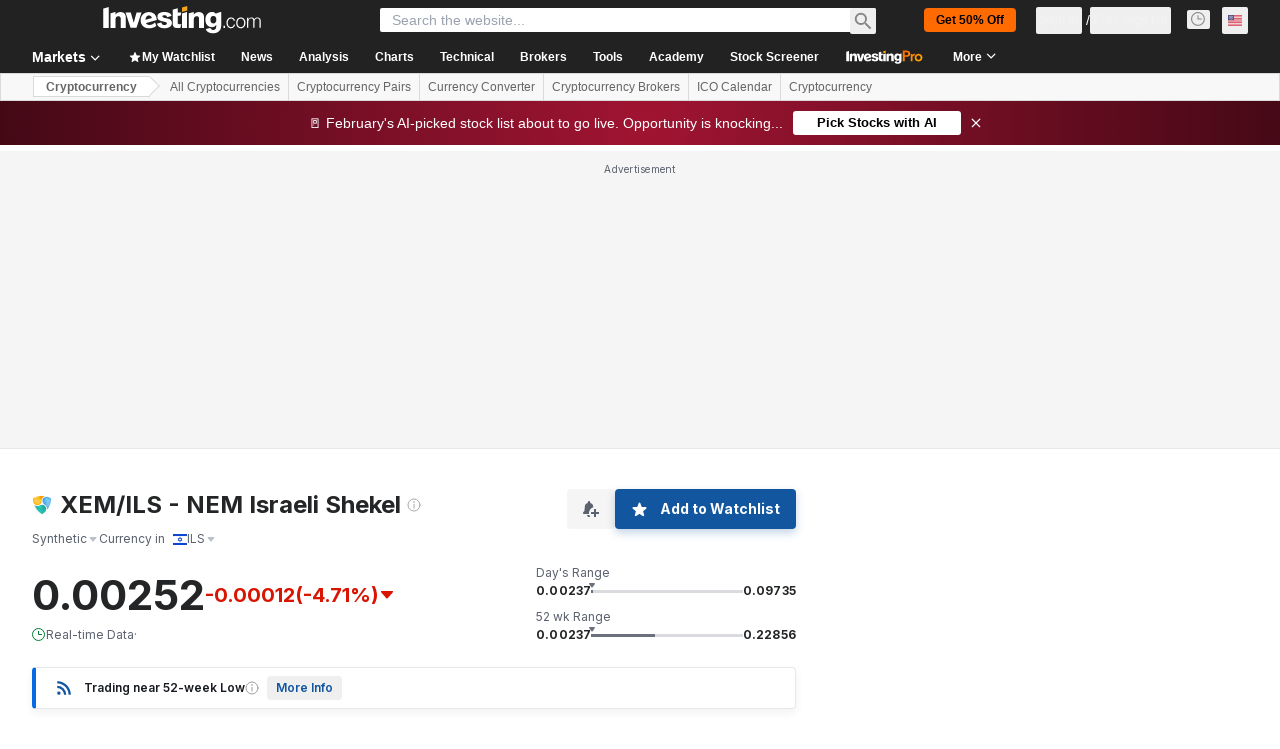

--- FILE ---
content_type: application/javascript
request_url: https://cdn.investing.com/x/d8ddfa3/_next/static/chunks/7648-6ddb0c86a2f1ad1a.js
body_size: 5806
content:
"use strict";(self.webpackChunk_N_E=self.webpackChunk_N_E||[]).push([[7648],{18909:(e,s,t)=>{t.d(s,{B:()=>n});var n=function(e){return e[e.TOP=0]="TOP",e[e.BOTTOM=1]="BOTTOM",e}({})},50084:(e,s,t)=>{t.d(s,{A:()=>a});var n=t(28783),l=t(18909);let a=()=>({onAqlLinkClick:()=>{(0,n.sF)(n.mO.GTM_GENERIC_EVENT,{event_name:"content_aqlSymbolLink_clicked"})},onCommentPosted:()=>{(0,n.sF)(n.mO.GTM_GENERIC_EVENT,{event_name:"forum_comment_saved"})},onSharedArticle:e=>{(0,n.sF)(n.mO.GTM_GENERIC_EVENT,{event_name:"content_shareArticle_clicked",object:e===l.B.BOTTOM?n.Xi.FOOTER_BUTTONS:n.Xi.STICKY_HEADER_ICON})}})},97648:(e,s,t)=>{t.d(s,{A:()=>eb});var n=t(37876),l=t(14232),a=t(5811),o=function(e){return e.post="_discussion_button_post",e.guidelines="_comment_guidlines",e.cancel="_Cancel",e.replace="_replace",e.replaceCommentChart="_replace_comment_chart",e.CommentsDefaultText="_commodities_comments_default_text",e.LatestComments="_newtouch_latest_comments",e.commentsAntispamMessage="_comments_antispam_message",e.pendingCommentAlert="_pending_comment_alert",e}({}),r=t(18847),i=t.n(r),c=t(15039),m=t.n(c),d=t(77437),u=t(56829),x=t(37402),p=t(4304),h=t(83909),v=t(16542),g=t(66314),f=t(65224),j=t(2251),N=t(29762),_=t(46654),b=t(1665),C=t(61772),k=t(66416),A=t(79564),S=t(12622),w=t(64370),y=t(20841),E=t(50084),T=t(20826);let I=e=>{let{parentId:s,hideGuidelines:t,targetId:a}=e,{dataStore:{pageInfoStore:r,authStore:{userData:i,isLoggedIn:c},commentsStore:d,subscriptionStore:{hasInvestingPro:x}}}=(0,u.P)(),{t:p}=(0,v.A)(),{showGuideLines:h}=(0,j.n)(),{authenticateUser:I}=(0,g.A)(),[P,O]=(0,l.useState)(!1),[R,,L]=(0,f.OJ)("replace-comment-chart-popup"),[B,F]=(0,l.useState)(!1),D=p(o.CommentsDefaultText,{NAME_TRANS:d.title}),M=(0,l.useRef)(null),[U,G]=(0,l.useState)(""),[H,J]=(0,l.useState)(""),[$,Y]=(0,l.useState)(0),[q,V]=(0,l.useState)(""),[X]=(0,f.OJ)("msgAlert");(0,l.useEffect)(()=>{if(q){let e=setTimeout(()=>{V("")},5e3);return()=>clearTimeout(e)}},[q]);let z=0===U.trim().length,W=z||P,Z="w-8 h-8",K=null==i?void 0:i.avatarUrl,Q=async()=>{if(!c)return void I(k.$k.AddAComment);await h(es)},{onCommentPosted:ee}=(0,E.A)(),es=async()=>{if($&&new Date().getTime()-$<6e4)return void V(p(o.commentsAntispamMessage));Y(0),O(!0),r.isArticlePage&&ee();let e={platform:r._device.type?r._device.type:S.o.Desktop,parentId:s||"",targetId:a||"",image:H,userAgent:navigator.userAgent,permalink:window.location.href,text:U},t=await d.postComment(e);if(!1!==t)switch(G(""),J(""),null==t?void 0:t.status){case y.nJ.PENDING:V(p(o.pendingCommentAlert));break;case y.nJ.ERROR:switch(null==t?void 0:t.message){case y.vN.NOT_AUTHORIZED:I(k.$k.AddAComment);return;case y.vN.RESPONSE_TOO_FAST:$||Y(new Date().getTime()),V(p(o.commentsAntispamMessage));case y.vN.INVALID_COMMENT_CN:}}O(!1)};return(0,n.jsxs)(n.Fragment,{children:[(0,n.jsxs)("div",{className:"mb-3 cursor-text rounded border border-[#D9DCDF] p-3.5 shadow-commentBox",onClick:()=>{var e;return null==(e=M.current)?void 0:e.focus()},children:[(0,n.jsxs)("div",{className:"flex gap-3.5",children:[x?(0,n.jsx)(T.A,{src:K,className:Z}):(0,n.jsx)(N.e,{src:K,className:Z}),(0,n.jsxs)("div",{className:"z-0 flex-1",children:[(0,n.jsx)("textarea",{ref:M,rows:2,value:U,onChange:e=>G(e.target.value),placeholder:D,className:"w-full resize-none leading-5 outline-none"}),H&&(0,n.jsx)(_.x,{onDelete:()=>{F(!1),J("")},imageSrc:H})]})]}),(0,n.jsxs)("div",{className:"mt-3.5 flex justify-end",children:[(0,n.jsx)("button",{className:"text-secondary opacity-70 hover:opacity-100",onClick:()=>{H?L(!0):F(!0)},children:(0,n.jsx)(A.A,{})}),(0,n.jsxs)("button",{className:m()("relative ml-6 rounded px-4 py-2 font-bold leading-5 text-white",z?"bg-[#8B8F98] shadow-quotesBoxApplyButton":"bg-blue shadow-postCommentButton hover:bg-[#116BCC] hover:shadow-postCommentButtonHover",W&&"cursor-not-allowed"),onClick:Q,disabled:W,children:[(0,n.jsx)("span",{className:P?"opacity-0":"",children:p(o.post)}),P?(0,n.jsx)("div",{className:"absolute inset-0 flex items-center justify-center",children:(0,n.jsx)(w.y,{className:"text-white"})}):null]}),(0,n.jsx)(R,{tail:"top",className:"right-10 top-9 w-48",children:(0,n.jsx)(C.A,{bodyText:p(o.replaceCommentChart),onCancel:()=>L(!1),onOk:()=>{L(!1),F(!0)},cancelText:p(o.cancel),okText:p(o.replace)})}),(0,n.jsx)(b.E,{isOpen:B,onClose:()=>F(!1),onAttach:e=>{F(!1),J(e)},instrumentId:r.identifiers.instrument_id}),(0,n.jsx)(X,{tail:"top",className:"mt-12",isOpen:!!q,children:(0,n.jsx)("div",{className:"max-w-[300px] p-3",children:q})})]})]}),!t&&(0,n.jsx)("div",{className:"flex flex-col items-start",children:(0,n.jsx)("button",{className:"text-xs leading-4 text-[#28559B] hover:underline",onClick:()=>h(),children:p(o.guidelines)})})]})};var P=t(92575),O=t(71710),R=t(93786),L=t(45559),B=t(34688),F=t(69034),D=t(8252),M=t(88163),U=t(9349),G=t(72132),H=t(85050),J=t(64271),$=t(96701),Y=function(e){return e.reply="_discussion_reply",e.report="_report",e.followPost="_FollowPost",e.unfollowPost="_UnfollowPost",e.savePost="_stockScreener_Save",e.blockUser="_block_user_action",e.showPreviousReplies="_comments_show_previous",e.loading="LOADING_BADGE",e.spam="_spam",e.offensive="_offensive",e.reportThisComment="_report_comment",e.iFeelThatThisCommentIs="_report_comment_header",e.submit="_buttonSubmitAlerts",e.confirmBlock="_confirm_block",e.cancel="_Cancel",e.areYouSureBlock="_block_confirmation_question",e.youWillNotBeAbleToSeeComments="_block_confirmation_explanation",e.commentAlreadySaved="_comment_already_saved_refa",e.savedItems="_savedItems",e.commentFlagged="_comment_flagged",e.thankYou="_ThankYou",e.reportHasBeenSent="_comment_flagged_message",e.close="_Close",e.showAllComments="_newtouch_showAllComments",e}({});let q=e=>{let{children:s,className:t,onClick:l}=e;return(0,n.jsx)("button",{className:m()("flex w-full items-center whitespace-nowrap px-3.5 py-2 text-left text-base leading-5 hover:bg-[#0a69e50f]",t),onClick:l,children:s})};var V=t(74442),X=t(11374),z=t(33855),W=t(37940),Z=t(27273),K=t(79350);let Q=e=>{let{commentId:s,onClose:t}=e,{t:a}=(0,v.A)(),{dataStore:{authStore:o,commentsStore:r}}=(0,u.P)(),{authenticateUser:i}=(0,g.A)(),[c,m]=(0,l.useState)(W.v4.Spam),[d,x]=(0,l.useState)([]),[p,h]=(0,l.useState)(!1);(0,l.useEffect)(()=>{let e=localStorage.getItem(W.Xl);e&&x(JSON.parse(e))},[]);let f=async()=>{if(!o.isLoggedIn){(0,X.o)()&&i(k.$k.ReportComment,Z.W.Login);return}if(await r.reportComment({id:s,type:c})){let e=[...d,s];x(e),localStorage.setItem(W.Xl,JSON.stringify(e)),h(!0)}};return(0,n.jsxs)("div",{className:"w-[300px] px-4 pb-2.5 pt-3.5",children:[(0,n.jsxs)("div",{className:"flex items-center justify-between whitespace-nowrap text-base font-semibold leading-5",children:[a(p?Y.commentFlagged:Y.reportThisComment),(0,n.jsx)("button",{className:"text-secondary",onClick:t,children:(0,n.jsx)(K.A,{})})]}),(0,n.jsx)("hr",{className:"my-5 h-px border-0 bg-[#ECEDEF]"}),(0,n.jsxs)("div",{className:"text-left",children:[p?(0,n.jsx)("div",{className:"font-semibold",children:a(Y.thankYou)}):null,(0,n.jsx)("p",{className:"mb-2 text-xs leading-4",children:a(p?Y.reportHasBeenSent:Y.iFeelThatThisCommentIs)}),p?null:(0,n.jsxs)(n.Fragment,{children:[(0,n.jsx)(V.a,{label:a(Y.spam),name:"report_type",defaultChecked:!0,onChange:()=>m(W.v4.Spam),className:"py-2 text-base leading-5"}),(0,n.jsx)(V.a,{label:a(Y.offensive),name:"report_type",onChange:()=>m(W.v4.Offensive),className:"py-2 text-base leading-5"})]})]}),(0,n.jsx)(z.J,{onClick:p?t:f,className:"mt-4",outlined:p,children:a(p?Y.close:Y.submit)})]})};var ee=t(55509),es=t.n(ee);let et=e=>{let{onClose:s,onConfirm:t,user:l}=e,{t:a}=(0,v.A)(),{dataStore:{commentsStore:o}}=(0,u.P)(),r="".concat(l.userFirstName," ").concat(l.userLastName),i="__USERNAME__",c=a(Y.areYouSureBlock,{USER_NAME:i}),m=a(Y.youWillNotBeAbleToSeeComments,{USER_NAME:i}),d=async()=>{await o.blockUser(l.userID)&&o.removeBlockedUserComments(l.userID),t()};return(0,n.jsxs)("div",{className:"w-[300px] px-4 pb-2.5 pt-3.5",children:[(0,n.jsxs)("div",{className:"flex items-center justify-between whitespace-nowrap text-base font-semibold leading-5",children:[a(Y.confirmBlock),(0,n.jsx)("button",{className:"text-secondary",onClick:s,children:(0,n.jsx)(K.A,{})})]}),(0,n.jsx)("hr",{className:"my-5 h-px border-0 bg-[#ECEDEF]"}),(0,n.jsxs)("div",{className:"text-left text-xs leading-5",children:[(0,n.jsx)("p",{children:es()(c,i,()=>(0,n.jsx)("span",{className:"font-semibold",children:r}))}),(0,n.jsx)("p",{children:es()(m,i,()=>(0,n.jsx)("span",{className:"font-semibold",children:r}))})]}),(0,n.jsx)(z.J,{onClick:d,className:"mt-5",children:a(Y.confirmBlock)}),(0,n.jsx)(z.J,{onClick:s,className:"mt-4",outlined:!0,children:a(Y.cancel)})]})},en=e=>{let{onClose:s}=e,{t}=(0,v.A)();return(0,n.jsx)("div",{className:"w-[300px] py-2.5 pl-5 pr-3",children:(0,n.jsxs)("div",{className:"flex items-start justify-between text-xs leading-5",children:[(0,n.jsx)("div",{className:"text-left",dangerouslySetInnerHTML:{__html:t(Y.commentAlreadySaved,{Saved_Items:'<a href="/members-admin/saved-items" class="hover:underline text-link hover:text-link">'.concat(t(Y.savedItems),"</a>")})}}),(0,n.jsx)("button",{className:"ml-4 text-secondary",onClick:s,children:(0,n.jsx)(K.A,{})})]})})};var el=t(87087),ea=t(19472),eo=t(91314),er=t(91019);let ei=e=>{let{memberProfileHref:s,userName:t}=e;return(0,n.jsx)("a",{href:s,className:"mb-1 font-bold hover:text-link hover:underline",children:t})},ec=i()(async()=>ei,{ssr:!1}),em=(0,a.PA)(e=>{var s,t;let{comment:a,openReply:o,openedMore:r,setOpenedMore:i}=e,{t:c}=(0,v.A)(),{parser:d}=(0,B.A)(),[x,p]=(0,l.useState)(!1),{dataStore:{commentsStore:h,authStore:f,editionStore:j}}=(0,u.P)(),{authenticateUser:_}=(0,g.A)(),[b,C]=(0,l.useState)(!1),[A,S]=(0,l.useState)(!1),[y,E]=(0,l.useState)(!1),[I,P]=(0,l.useState)(!1),V=(0,el.t)(),{user:X,date:z}=a,W=h.userReactions,Z=X.nickName||X.shownName||"".concat(X.userFirstName," ").concat(X.userLastName),K=h.userFollowedCommentsIds.has(a.id),ee=!f.isLoggedIn||a.user.userID!==f.userId.toString(),es=a.isProUser,ei="w-8 h-8",em=X.userImage||((null==a?void 0:a.userId)===(null==(s=f.userData)?void 0:s.userId.toString())?null==(t=f.userData)?void 0:t.avatarUrl:"");(0,l.useEffect)(()=>{if(a.fromStream){p(!0);let e=setTimeout(()=>{p(!1)},O.yO);return()=>clearTimeout(e)}},[]);let ed=async()=>{if(!f.isLoggedIn)return void _(k.$k.SaveComment);E(!0),await h.saveComment(a.id)&&P(!0),E(!1)},eu=async()=>{if(!f.isLoggedIn)return void _(k.$k.FollowComment);await h.updateComment(a.id,!K)&&await h.fetchFollowedComments()},ex=e=>{var s;if(!f.isLoggedIn){V&&_(e===L.L.Like?k.$k.LikeComment:e===L.L.DisLike?k.$k.DislikeComment:k.$k.CommentReaction);return}h.updateReaction({target:a.id,reaction:e,cookie:null!=(s=eo.Tl.get("_ga",{doNotParse:!0}))?s:null,subdomain:j.edition.edition,sessionId:f.sessionId})},ep=()=>{S(!1),C(!1),P(!1),i("")};return(0,n.jsxs)("div",{className:m()("px-1 pb-5 pt-4 transition-colors duration-300",x&&"bg-[#0a69e50f]"),children:[(0,n.jsxs)("div",{className:"mb-2.5 flex",children:[es?(0,n.jsx)(T.A,{src:em,className:ei}):(0,n.jsx)(N.e,{src:em,className:ei}),(0,n.jsxs)("div",{className:"ml-2 flex flex-col text-xs leading-4",children:[(0,n.jsx)(ec,{memberProfileHref:X.memberProfileHref,userName:Z}),V&&(0,n.jsx)("span",{"data-test":"comment-date",className:"text-secondary",children:(0,O.Zn)(c,z,d)})]})]}),(0,n.jsxs)("div",{className:"break-words leading-5",children:[(0,n.jsx)("div",{children:a.image?(0,n.jsx)(R.A,{src:a.image,folder:O.Z_,className:"mb-3"}):null}),er.A.decodeHtmlEntities(a.text)]}),(0,n.jsxs)("div",{className:"mt-3 flex items-center gap-6 text-xs leading-4 text-secondary",children:[o&&(0,n.jsxs)("button",{className:"flex hover:text-link",onClick:()=>o(a.id),children:[(0,n.jsx)(M.A,{className:"mr-1.5"}),c(Y.reply)]}),(0,n.jsxs)("button",{className:"group flex",onClick:()=>ex(L.L.Like),children:[(0,n.jsx)(F.A,{className:m()("mr-1.5 group-hover:text-link",W.get(a.id)===L.L.Like&&"text-link")}),a.likes.toString()]}),(0,n.jsxs)("button",{className:"group flex",onClick:()=>ex(L.L.DisLike),children:[(0,n.jsx)(D.A,{className:m()("mr-1.5 group-hover:text-link",W.get(a.id)===L.L.DisLike&&"text-link")}),a.dislikes.toString()]}),(0,n.jsxs)(ea.zD,{offset:8,shift:!0,open:r,onOpenChange:e=>{e?i(a.id):ep()},children:[(0,n.jsx)(ea.J1,{asChild:!0,children:(0,n.jsx)("button",{className:"hover:text-link",children:(0,n.jsx)(U.A,{})})}),(0,n.jsx)(ea.g0,{className:"py-1.5",children:b?(0,n.jsx)(Q,{commentId:a.id,onClose:ep}):A?(0,n.jsx)(et,{user:a.user,onClose:ep,onConfirm:ep}):I?(0,n.jsx)(en,{onClose:ep}):(0,n.jsxs)(n.Fragment,{children:[(0,n.jsxs)(q,{onClick:eu,children:[(0,n.jsx)(J.A,{className:"mr-3"}),c(K?Y.unfollowPost:Y.followPost)]}),(0,n.jsxs)(q,{onClick:ed,children:[y?(0,n.jsx)(w.y,{className:"mr-3"}):(0,n.jsx)(G.A,{className:"mr-3"}),c(Y.savePost)]}),(0,n.jsx)("hr",{className:"mx-3.5 my-1.5 h-px border-0 bg-[#E6E9EB]"}),ee&&(0,n.jsxs)(q,{className:"group",onClick:()=>S(!0),children:[(0,n.jsx)($.A,{className:"mr-3 group-hover:text-red"}),c(Y.blockUser)]}),(0,n.jsxs)(q,{className:"group",onClick:()=>C(!0),children:[(0,n.jsx)(H.A,{className:"mr-3 group-hover:text-red"}),c(Y.report)]})]})})]})]})]})});var ed=t(30134);let eu=e=>{let{loading:s,loadReplies:t,replies:l}=e,{t:a}=(0,v.A)(),o=s?a(Y.loading):"".concat(a(Y.showPreviousReplies)," (").concat(l,")"),r=s?w.y:ed.A;return(0,n.jsxs)(s?"div":"button",{className:m()("mb-1 ml-10 flex gap-1 pl-1 text-xs/4 font-semibold",s?"text-secondary":"text-link hover:underline"),onClick:s?void 0:t,children:[(0,n.jsx)("span",{children:o}),(0,n.jsx)(r,{className:"h-4 w-4"})]})},ex=(0,a.PA)(e=>{let{comment:s,openedReply:t,setOpenedReply:a,openedMore:o,setOpenedMore:r,commentsCollection:i,targetId:c=""}=e,{dataStore:{commentsStore:m}}=(0,u.P)(),[d,x]=(0,l.useState)(!1),p=async()=>{x(!0),await m.fetchCommentReplies(Number(s.id),g,P.Q5,i),x(!1)},h=s.replies||[],v=s.id===t||h.some(e=>e.id===t),g=Math.max((s.totalReplies||0)-P.Fd,s.moreReplies||0),f=g>0&&h.length<=P.Fd;return(0,n.jsxs)("div",{className:"border-t border-[#E6E9EB]",children:[(0,n.jsx)(em,{comment:s,openReply:a,openedMore:o===s.id,setOpenedMore:r}),f?(0,n.jsx)(eu,{replies:g,loading:d,loadReplies:p}):null,(0,n.jsx)("div",{className:"ml-9",children:h.map(e=>(0,n.jsx)(em,{comment:e,openReply:a,openedMore:o===e.id,setOpenedMore:r},e.id))}),v&&(0,n.jsx)(I,{targetId:c,parentId:s.id,hideGuidelines:!0})]})});var ep=t(62601);let eh=(0,a.PA)(e=>{var s,t;let{className:a,commentsFromProps:o,targetId:r=""}=e,{dataStore:{commentsStore:{comments:i}}}=(0,u.P)(),{t:c}=(0,v.A)(),[d,x]=(0,l.useState)(""),[p,h]=(0,l.useState)(""),g=(0,l.useRef)(null),[f,j]=(0,l.useState)(!1),N=()=>{j(!0)},_=null!=(t=null!=(s=null==o?void 0:o.collection)?s:null==i?void 0:i.collection)?t:[],b=_;return f||(b=b.slice(0,2)),(0,n.jsx)("div",{id:"comments_new",className:m()("mt-3",a),ref:g,children:(0,n.jsxs)(ep.C.Provider,{value:g,children:[b.map(e=>(0,n.jsx)(ex,{comment:e,openedReply:d,setOpenedReply:x,openedMore:p,setOpenedMore:h,commentsCollection:o,targetId:r||""},e.id)),_.length>2&&!f&&(0,n.jsx)(()=>(0,n.jsx)("div",{onClick:N,className:"flex cursor-pointer items-center justify-center self-stretch rounded border border-inv-blue-500 bg-white px-6 py-2 text-center font-sans-v2 text-sm font-bold leading-5 text-link",children:c(Y.showAllComments)}),{})]})})});var ev=t(68197),eg=t(89099);let ef=i()(()=>t.e(5422).then(t.bind(t,65422)),{loadableGenerated:{webpack:()=>[65422]},ssr:!1}),ej=(0,a.PA)(e=>{var s,t,a,o,r,i;let{infiniteScroll:c,listClassName:v,comments:g,commentsTargetId:f}=e,{dataStore:{commentsStore:j,authStore:N,pageInfoStore:_}}=(0,u.P)(),[b,C]=(0,l.useState)(!1),[k,A]=(0,l.useState)(!1),[S,w]=(0,l.useState)(()=>{}),E=(0,ev.dv)("sm",!1),T=(0,eg.useRouter)();(0,l.useEffect)(()=>{N.isLoggedIn&&(j.fetchUserReactions(),j.fetchFollowedComments())},[]);let P=null!=(o=null==(s=j.comments)?void 0:s.pageNumber)?o:1,O=null!=(r=null==(t=j.comments)?void 0:t.finalPageNumber)?r:0,R=null!=(i=null==(a=j.comments)?void 0:a.commentsLength)?i:0,[L,B]=((0,h.G)(_.currentUrl)||"").split("?"),F=async e=>{T.push("".concat(L,"/").concat(1===e?"":e).concat(B?"?".concat(B):""))};return(0,n.jsxs)(d._.Provider,{value:{approvedCallback:S,setApprovedCallback:w,setGuideLineApprovalRequired:A,setGuideLinePopup:C,approvalNeeded:k,guidelinesPopUpOpened:b},children:[(0,n.jsx)(I,{targetId:f}),c?(0,n.jsx)(ef,{scrollableTarget:"comments_new",next:()=>j.fetchNextPage({limit:y.dn.SHORT}),hasMore:j.hasMorePages,dataLength:R,loader:(0,n.jsx)(n.Fragment,{}),children:(0,n.jsx)(eh,{commentsFromProps:g,className:m()("overflow-y-auto",v),targetId:f||""})}):(0,n.jsxs)(n.Fragment,{children:[(0,n.jsx)(eh,{className:v}),(0,n.jsx)(x.d,{count:O,limit:E?5:4,current:P,setPage:F,className:"mt-16"})]}),(0,n.jsx)(p.A,{})]})});var eN=t(68685),e_=t(89677);let eb=(0,a.PA)(e=>{let{comments:s,commentsTargetId:t,scrollIntoView:a=!0,title:r,titleClassName:i}=e,{t:c}=(0,v.A)(),m=(0,eN.A)();return(0,l.useEffect)(()=>{if("#comments"===m.hash){let e=document.getElementById(m.hash.slice(1));e&&a&&e.scrollIntoView()}},[m]),(0,n.jsxs)("div",{children:[(0,n.jsx)("div",{className:"mb-8 flex items-start gap-1.5",children:(0,n.jsx)("h2",{className:(0,e_.cn)("text-3xl font-bold leading-8",i),"data-test":"section-sub-title",children:r||c(o.LatestComments)})}),(0,n.jsx)(ej,{comments:s,commentsTargetId:t,infiniteScroll:!0})]})})}}]);

--- FILE ---
content_type: application/javascript
request_url: https://cdn.investing.com/x/d8ddfa3/_next/static/chunks/9612.d25d6b09effa3a4a.js
body_size: 5365
content:
(self.webpackChunk_N_E=self.webpackChunk_N_E||[]).push([[9612],{4174:(_,t,r)=>{"use strict";r.d(t,{Z:()=>o,q:()=>p});var c=r(11374);function o(_){let t=arguments.length>1&&void 0!==arguments[1]?arguments[1]:"12px Arial";if((0,c.S)())return -1;let r=document.createElement("canvas").getContext("2d");return null===r?0:(r.font=t,r.measureText(_).width)}function p(_,t,r,c,o){let p=document.createElement("div");p.style.width=o;let a=document.createElement("span");a.innerHTML=_,a.style.fontSize=t,a.style.fontFamily=r,a.style.lineHeight=c,a.style.whiteSpace="normal",a.style.visibility="hidden",p.appendChild(a),document.body.appendChild(p);let e=a.offsetHeight,y=document.createRange();y.selectNodeContents(a);let l=y.getClientRects();return document.body.removeChild(p),{height:e,rectByLines:l}}},11595:_=>{_.exports={heading:"CryptoFaq_heading__TH7QC",expanded:"CryptoFaq_expanded__GqcBt","faq-item":"CryptoFaq_faq-item__w8Qp3","last-word-of-line":"CryptoFaq_last-word-of-line__ARjDe","full-height":"CryptoFaq_full-height__OTA_e"}},16004:(_,t,r)=>{"use strict";r.d(t,{H:()=>l});var c,o=r(37876),p=r(14232);function a(){return(a=Object.assign?Object.assign.bind():function(_){for(var t=1;t<arguments.length;t++){var r=arguments[t];for(var c in r)({}).hasOwnProperty.call(r,c)&&(_[c]=r[c])}return _}).apply(null,arguments)}let e=function(_){return p.createElement("svg",a({xmlns:"http://www.w3.org/2000/svg",width:24,height:24,fill:"none",viewBox:"0 0 24 24"},_),c||(c=p.createElement("path",{fill:"#6A707C",fillRule:"evenodd",d:"M15.5 12l-5.707 5.707-1.414-1.414L12.672 12 8.379 7.707l1.414-1.414z",clipRule:"evenodd",opacity:.7})))};var y=r(74018);let l=_=>{let{href:t,title:r}=_;return(0,o.jsx)("div",{className:"flex items-center gap-1 p-0",children:(0,o.jsxs)(y.O,{className:"flex items-center gap-1 ".concat(t?"hover:underline":"cursor-default"," "),"data-test":"link-".concat(r.toLowerCase()),href:t,children:[(0,o.jsx)("h2",{className:"text-base font-bold leading-6 text-v2-black sm:text-3xl sm:leading-8",children:r}),t&&(0,o.jsx)("span",{className:"h-6 w-6 opacity-70 rtl:rotate-180",children:(0,o.jsx)(e,{})})]})})}},29612:(_,t,r)=>{"use strict";r.r(t),r.d(t,{default:()=>Q});var c=r(37876),o=r(14232),p=r(15039),a=r.n(p),e=r(74415),y=r(60332),l=r(76355),n=r(24777),q=r(8210),s=r(72401),i=r(86886),d=r(58844),m=r(11595),h=r.n(m),x=r(16542),f=function(_){return _.faq="_faq",_.crypto_faq_general_q1="_crypto_faq_general_q1",_.crypto_faq_general_q2="_crypto_faq_general_q2",_.crypto_faq_general_q3="_crypto_faq_general_q3",_.crypto_faq_general_q4="_crypto_faq_general_q4",_.crypto_faq_general_q5="_crypto_faq_general_q5",_.crypto_faq_general_q6="_crypto_faq_general_q6",_.crypto_faq_general_a1="_crypto_faq_general_a1",_.crypto_faq_general_a2="_crypto_faq_general_a2",_.crypto_faq_general_a3="_crypto_faq_general_a3",_.crypto_faq_general_a4="_crypto_faq_general_a4",_.crypto_faq_general_a5="_crypto_faq_general_a5",_.crypto_faq_general_a6="_crypto_faq_general_a6",_.crypto_1289_a1="_crypto_1289_a1",_.crypto_1289_a2="_crypto_1289_a2",_.crypto_1289_a3="_crypto_1289_a3",_.crypto_1289_a4="_crypto_1289_a4",_.crypto_1289_a5="_crypto_1289_a5",_.crypto_1289_a6="_crypto_1289_a6",_.crypto_1289_a7="_crypto_1289_a7",_.crypto_1289_q1="_crypto_1289_q1",_.crypto_1289_q2="_crypto_1289_q2",_.crypto_1289_q3="_crypto_1289_q3",_.crypto_1289_q4="_crypto_1289_q4",_.crypto_1289_q5="_crypto_1289_q5",_.crypto_1289_q6="_crypto_1289_q6",_.crypto_1289_q7="_crypto_1289_q7",_.crypto_1296_a1="_crypto_1296_a1",_.crypto_1296_a2="_crypto_1296_a2",_.crypto_1296_a3="_crypto_1296_a3",_.crypto_1296_a4="_crypto_1296_a4",_.crypto_1296_a5="_crypto_1296_a5",_.crypto_1296_a6="_crypto_1296_a6",_.crypto_1296_q1="_crypto_1296_q1",_.crypto_1296_q2="_crypto_1296_q2",_.crypto_1296_q3="_crypto_1296_q3",_.crypto_1296_q4="_crypto_1296_q4",_.crypto_1296_q5="_crypto_1296_q5",_.crypto_1296_q6="_crypto_1296_q6",_.crypto_1582_a1="_crypto_1582_a1",_.crypto_1582_a2="_crypto_1582_a2",_.crypto_1582_a3="_crypto_1582_a3",_.crypto_1582_a4="_crypto_1582_a4",_.crypto_1582_a5="_crypto_1582_a5",_.crypto_1582_a6="_crypto_1582_a6",_.crypto_1582_q1="_crypto_1582_q1",_.crypto_1582_q2="_crypto_1582_q2",_.crypto_1582_q3="_crypto_1582_q3",_.crypto_1582_q4="_crypto_1582_q4",_.crypto_1582_q5="_crypto_1582_q5",_.crypto_1582_q6="_crypto_1582_q6",_.crypto_1657_a1="_crypto_1657_a1",_.crypto_1657_a2="_crypto_1657_a2",_.crypto_1657_a3="_crypto_1657_a3",_.crypto_1657_a4="_crypto_1657_a4",_.crypto_1657_a5="_crypto_1657_a5",_.crypto_1657_q1="_crypto_1657_q1",_.crypto_1657_q2="_crypto_1657_q2",_.crypto_1657_q3="_crypto_1657_q3",_.crypto_1657_q4="_crypto_1657_q4",_.crypto_1657_q5="_crypto_1657_q5",_.crypto_1869_a1="_crypto_1869_a1",_.crypto_1869_a2="_crypto_1869_a2",_.crypto_1869_a3="_crypto_1869_a3",_.crypto_1869_a4="_crypto_1869_a4",_.crypto_1869_a5="_crypto_1869_a5",_.crypto_1869_a6="_crypto_1869_a6",_.crypto_1869_q1="_crypto_1869_q1",_.crypto_1869_q2="_crypto_1869_q2",_.crypto_1869_q3="_crypto_1869_q3",_.crypto_1869_q4="_crypto_1869_q4",_.crypto_1869_q5="_crypto_1869_q5",_.crypto_1869_q6="_crypto_1869_q6",_.crypto_189_a1="_crypto_189_a1",_.crypto_189_a2="_crypto_189_a2",_.crypto_189_a3="_crypto_189_a3",_.crypto_189_a4="_crypto_189_a4",_.crypto_189_a5="_crypto_189_a5",_.crypto_189_a6="_crypto_189_a6",_.crypto_189_q1="_crypto_189_q1",_.crypto_189_q2="_crypto_189_q2",_.crypto_189_q3="_crypto_189_q3",_.crypto_189_q4="_crypto_189_q4",_.crypto_189_q5="_crypto_189_q5",_.crypto_189_q6="_crypto_189_q6",_.crypto_191_a1="_crypto_191_a1",_.crypto_191_a2="_crypto_191_a2",_.crypto_191_a3="_crypto_191_a3",_.crypto_191_a4="_crypto_191_a4",_.crypto_191_a5="_crypto_191_a5",_.crypto_191_q1="_crypto_191_q1",_.crypto_191_q2="_crypto_191_q2",_.crypto_191_q3="_crypto_191_q3",_.crypto_191_q4="_crypto_191_q4",_.crypto_191_q5="_crypto_191_q5",_.crypto_1923_a1="_crypto_1923_a1",_.crypto_1923_a2="_crypto_1923_a2",_.crypto_1923_a3="_crypto_1923_a3",_.crypto_1923_a4="_crypto_1923_a4",_.crypto_1923_a5="_crypto_1923_a5",_.crypto_1923_q1="_crypto_1923_q1",_.crypto_1923_q2="_crypto_1923_q2",_.crypto_1923_q3="_crypto_1923_q3",_.crypto_1923_q4="_crypto_1923_q4",_.crypto_1923_q5="_crypto_1923_q5",_.crypto_195_a1="_crypto_195_a1",_.crypto_195_a2="_crypto_195_a2",_.crypto_195_a3="_crypto_195_a3",_.crypto_195_a4="_crypto_195_a4",_.crypto_195_a5="_crypto_195_a5",_.crypto_195_a6="_crypto_195_a6",_.crypto_195_a7="_crypto_195_a7",_.crypto_195_a8="_crypto_195_a8",_.crypto_195_q1="_crypto_195_q1",_.crypto_195_q2="_crypto_195_q2",_.crypto_195_q3="_crypto_195_q3",_.crypto_195_q4="_crypto_195_q4",_.crypto_195_q5="_crypto_195_q5",_.crypto_195_q6="_crypto_195_q6",_.crypto_195_q7="_crypto_195_q7",_.crypto_195_q8="_crypto_195_q8",_.crypto_197_a1="_crypto_197_a1",_.crypto_197_a2="_crypto_197_a2",_.crypto_197_a3="_crypto_197_a3",_.crypto_197_a4="_crypto_197_a4",_.crypto_197_a5="_crypto_197_a5",_.crypto_197_a6="_crypto_197_a6",_.crypto_197_q1="_crypto_197_q1",_.crypto_197_q2="_crypto_197_q2",_.crypto_197_q3="_crypto_197_q3",_.crypto_197_q4="_crypto_197_q4",_.crypto_197_q5="_crypto_197_q5",_.crypto_197_q6="_crypto_197_q6",_.crypto_1995_a1="_crypto_1995_a1",_.crypto_1995_a2="_crypto_1995_a2",_.crypto_1995_a3="_crypto_1995_a3",_.crypto_1995_a4="_crypto_1995_a4",_.crypto_1995_a5="_crypto_1995_a5",_.crypto_1995_a6="_crypto_1995_a6",_.crypto_1995_q1="_crypto_1995_q1",_.crypto_1995_q2="_crypto_1995_q2",_.crypto_1995_q3="_crypto_1995_q3",_.crypto_1995_q4="_crypto_1995_q4",_.crypto_1995_q5="_crypto_1995_q5",_.crypto_1995_q6="_crypto_1995_q6",_.crypto_199_a1="_crypto_199_a1",_.crypto_199_a2="_crypto_199_a2",_.crypto_199_a3="_crypto_199_a3",_.crypto_199_a4="_crypto_199_a4",_.crypto_199_a5="_crypto_199_a5",_.crypto_199_q1="_crypto_199_q1",_.crypto_199_q2="_crypto_199_q2",_.crypto_199_q3="_crypto_199_q3",_.crypto_199_q4="_crypto_199_q4",_.crypto_199_q5="_crypto_199_q5",_.crypto_200_a1="_crypto_200_a1",_.crypto_200_a10="_crypto_200_a10",_.crypto_200_a2="_crypto_200_a2",_.crypto_200_a3="_crypto_200_a3",_.crypto_200_a4="_crypto_200_a4",_.crypto_200_a5="_crypto_200_a5",_.crypto_200_a6="_crypto_200_a6",_.crypto_200_a7="_crypto_200_a7",_.crypto_200_a8="_crypto_200_a8",_.crypto_200_a9="_crypto_200_a9",_.crypto_200_q1="_crypto_200_q1",_.crypto_200_q10="_crypto_200_q10",_.crypto_200_q2="_crypto_200_q2",_.crypto_200_q3="_crypto_200_q3",_.crypto_200_q4="_crypto_200_q4",_.crypto_200_q5="_crypto_200_q5",_.crypto_200_q6="_crypto_200_q6",_.crypto_200_q7="_crypto_200_q7",_.crypto_200_q8="_crypto_200_q8",_.crypto_200_q9="_crypto_200_q9",_.crypto_2021_a1="_crypto_2021_a1",_.crypto_2021_a2="_crypto_2021_a2",_.crypto_2021_a3="_crypto_2021_a3",_.crypto_2021_a4="_crypto_2021_a4",_.crypto_2021_a5="_crypto_2021_a5",_.crypto_2021_a6="_crypto_2021_a6",_.crypto_2021_q1="_crypto_2021_q1",_.crypto_2021_q2="_crypto_2021_q2",_.crypto_2021_q3="_crypto_2021_q3",_.crypto_2021_q4="_crypto_2021_q4",_.crypto_2021_q5="_crypto_2021_q5",_.crypto_2021_q6="_crypto_2021_q6",_.crypto_2028_a1="_crypto_2028_a1",_.crypto_2028_a2="_crypto_2028_a2",_.crypto_2028_a3="_crypto_2028_a3",_.crypto_2028_a4="_crypto_2028_a4",_.crypto_2028_a5="_crypto_2028_a5",_.crypto_2028_a6="_crypto_2028_a6",_.crypto_2028_q1="_crypto_2028_q1",_.crypto_2028_q2="_crypto_2028_q2",_.crypto_2028_q3="_crypto_2028_q3",_.crypto_2028_q4="_crypto_2028_q4",_.crypto_2028_q5="_crypto_2028_q5",_.crypto_2028_q6="_crypto_2028_q6",_.crypto_202_a1="_crypto_202_a1",_.crypto_202_a2="_crypto_202_a2",_.crypto_202_a3="_crypto_202_a3",_.crypto_202_a4="_crypto_202_a4",_.crypto_202_a5="_crypto_202_a5",_.crypto_202_a6="_crypto_202_a6",_.crypto_202_a7="_crypto_202_a7",_.crypto_202_q1="_crypto_202_q1",_.crypto_202_q2="_crypto_202_q2",_.crypto_202_q3="_crypto_202_q3",_.crypto_202_q4="_crypto_202_q4",_.crypto_202_q5="_crypto_202_q5",_.crypto_202_q6="_crypto_202_q6",_.crypto_202_q7="_crypto_202_q7",_.crypto_2037_a1="_crypto_2037_a1",_.crypto_2037_a2="_crypto_2037_a2",_.crypto_2037_a3="_crypto_2037_a3",_.crypto_2037_a4="_crypto_2037_a4",_.crypto_2037_a5="_crypto_2037_a5",_.crypto_2037_a6="_crypto_2037_a6",_.crypto_2037_q1="_crypto_2037_q1",_.crypto_2037_q2="_crypto_2037_q2",_.crypto_2037_q3="_crypto_2037_q3",_.crypto_2037_q4="_crypto_2037_q4",_.crypto_2037_q5="_crypto_2037_q5",_.crypto_2037_q6="_crypto_2037_q6",_.crypto_2049_a1="_crypto_2049_a1",_.crypto_2049_a2="_crypto_2049_a2",_.crypto_2049_a3="_crypto_2049_a3",_.crypto_2049_a4="_crypto_2049_a4",_.crypto_2049_a5="_crypto_2049_a5",_.crypto_2049_a6="_crypto_2049_a6",_.crypto_2049_a7="_crypto_2049_a7",_.crypto_2049_q1="_crypto_2049_q1",_.crypto_2049_q2="_crypto_2049_q2",_.crypto_2049_q3="_crypto_2049_q3",_.crypto_2049_q4="_crypto_2049_q4",_.crypto_2049_q5="_crypto_2049_q5",_.crypto_2049_q6="_crypto_2049_q6",_.crypto_2049_q7="_crypto_2049_q7",_.crypto_204_a1="_crypto_204_a1",_.crypto_204_a2="_crypto_204_a2",_.crypto_204_a3="_crypto_204_a3",_.crypto_204_a4="_crypto_204_a4",_.crypto_204_a5="_crypto_204_a5",_.crypto_204_a6="_crypto_204_a6",_.crypto_204_q1="_crypto_204_q1",_.crypto_204_q2="_crypto_204_q2",_.crypto_204_q3="_crypto_204_q3",_.crypto_204_q4="_crypto_204_q4",_.crypto_204_q5="_crypto_204_q5",_.crypto_204_q6="_crypto_204_q6",_.crypto_2050_a1="_crypto_2050_a1",_.crypto_2050_a2="_crypto_2050_a2",_.crypto_2050_a3="_crypto_2050_a3",_.crypto_2050_a4="_crypto_2050_a4",_.crypto_2050_a5="_crypto_2050_a5",_.crypto_2050_q1="_crypto_2050_q1",_.crypto_2050_q2="_crypto_2050_q2",_.crypto_2050_q3="_crypto_2050_q3",_.crypto_2050_q4="_crypto_2050_q4",_.crypto_2050_q5="_crypto_2050_q5",_.crypto_205_a1="_crypto_205_a1",_.crypto_205_a2="_crypto_205_a2",_.crypto_205_a3="_crypto_205_a3",_.crypto_205_a4="_crypto_205_a4",_.crypto_205_a5="_crypto_205_a5",_.crypto_205_a6="_crypto_205_a6",_.crypto_205_q1="_crypto_205_q1",_.crypto_205_q2="_crypto_205_q2",_.crypto_205_q3="_crypto_205_q3",_.crypto_205_q4="_crypto_205_q4",_.crypto_205_q5="_crypto_205_q5",_.crypto_205_q6="_crypto_205_q6",_.crypto_210_a1="_crypto_210_a1",_.crypto_210_a2="_crypto_210_a2",_.crypto_210_a3="_crypto_210_a3",_.crypto_210_a4="_crypto_210_a4",_.crypto_210_a5="_crypto_210_a5",_.crypto_210_q1="_crypto_210_q1",_.crypto_210_q2="_crypto_210_q2",_.crypto_210_q3="_crypto_210_q3",_.crypto_210_q4="_crypto_210_q4",_.crypto_210_q5="_crypto_210_q5",_.crypto_215_a1="_crypto_215_a1",_.crypto_215_a2="_crypto_215_a2",_.crypto_215_a3="_crypto_215_a3",_.crypto_215_a4="_crypto_215_a4",_.crypto_215_a5="_crypto_215_a5",_.crypto_215_q1="_crypto_215_q1",_.crypto_215_q2="_crypto_215_q2",_.crypto_215_q3="_crypto_215_q3",_.crypto_215_q4="_crypto_215_q4",_.crypto_215_q5="_crypto_215_q5",_.crypto_229_a1="_crypto_229_a1",_.crypto_229_a2="_crypto_229_a2",_.crypto_229_a3="_crypto_229_a3",_.crypto_229_a4="_crypto_229_a4",_.crypto_229_a5="_crypto_229_a5",_.crypto_229_q1="_crypto_229_q1",_.crypto_229_q2="_crypto_229_q2",_.crypto_229_q3="_crypto_229_q3",_.crypto_229_q4="_crypto_229_q4",_.crypto_229_q5="_crypto_229_q5",_.crypto_231_a1="_crypto_231_a1",_.crypto_231_a2="_crypto_231_a2",_.crypto_231_a3="_crypto_231_a3",_.crypto_231_a4="_crypto_231_a4",_.crypto_231_a5="_crypto_231_a5",_.crypto_231_a6="_crypto_231_a6",_.crypto_231_a7="_crypto_231_a7",_.crypto_231_q1="_crypto_231_q1",_.crypto_231_q2="_crypto_231_q2",_.crypto_231_q3="_crypto_231_q3",_.crypto_231_q4="_crypto_231_q4",_.crypto_231_q5="_crypto_231_q5",_.crypto_231_q6="_crypto_231_q6",_.crypto_231_q7="_crypto_231_q7",_.crypto_233_a1="_crypto_233_a1",_.crypto_233_a2="_crypto_233_a2",_.crypto_233_a3="_crypto_233_a3",_.crypto_233_a4="_crypto_233_a4",_.crypto_233_a5="_crypto_233_a5",_.crypto_233_a6="_crypto_233_a6",_.crypto_233_q1="_crypto_233_q1",_.crypto_233_q2="_crypto_233_q2",_.crypto_233_q3="_crypto_233_q3",_.crypto_233_q4="_crypto_233_q4",_.crypto_233_q5="_crypto_233_q5",_.crypto_233_q6="_crypto_233_q6",_.crypto_295_a1="_crypto_295_a1",_.crypto_295_a2="_crypto_295_a2",_.crypto_295_a3="_crypto_295_a3",_.crypto_295_a4="_crypto_295_a4",_.crypto_295_a5="_crypto_295_a5",_.crypto_295_a6="_crypto_295_a6",_.crypto_295_q1="_crypto_295_q1",_.crypto_295_q2="_crypto_295_q2",_.crypto_295_q3="_crypto_295_q3",_.crypto_295_q4="_crypto_295_q4",_.crypto_295_q5="_crypto_295_q5",_.crypto_295_q6="_crypto_295_q6",_.crypto_302_a1="_crypto_302_a1",_.crypto_302_a2="_crypto_302_a2",_.crypto_302_a3="_crypto_302_a3",_.crypto_302_a4="_crypto_302_a4",_.crypto_302_a5="_crypto_302_a5",_.crypto_302_q1="_crypto_302_q1",_.crypto_302_q2="_crypto_302_q2",_.crypto_302_q3="_crypto_302_q3",_.crypto_302_q4="_crypto_302_q4",_.crypto_302_q5="_crypto_302_q5",_.crypto_332_a1="_crypto_332_a1",_.crypto_332_a2="_crypto_332_a2",_.crypto_332_a3="_crypto_332_a3",_.crypto_332_a4="_crypto_332_a4",_.crypto_332_a5="_crypto_332_a5",_.crypto_332_a6="_crypto_332_a6",_.crypto_332_a7="_crypto_332_a7",_.crypto_332_a8="_crypto_332_a8",_.crypto_332_q1="_crypto_332_q1",_.crypto_332_q2="_crypto_332_q2",_.crypto_332_q3="_crypto_332_q3",_.crypto_332_q4="_crypto_332_q4",_.crypto_332_q5="_crypto_332_q5",_.crypto_332_q6="_crypto_332_q6",_.crypto_332_q7="_crypto_332_q7",_.crypto_332_q8="_crypto_332_q8",_.crypto_368_a1="_crypto_368_a1",_.crypto_368_a2="_crypto_368_a2",_.crypto_368_a3="_crypto_368_a3",_.crypto_368_a4="_crypto_368_a4",_.crypto_368_a5="_crypto_368_a5",_.crypto_368_a6="_crypto_368_a6",_.crypto_368_q1="_crypto_368_q1",_.crypto_368_q2="_crypto_368_q2",_.crypto_368_q3="_crypto_368_q3",_.crypto_368_q4="_crypto_368_q4",_.crypto_368_q5="_crypto_368_q5",_.crypto_368_q6="_crypto_368_q6",_}({}),u=r(4174),g=r(89105),b=r(91019),j=r(36191);let v=Object.keys(f),N="crypto_{id}_q{index}",w="crypto_{id}_a{index}",A="600 14px Arial";function k(_,t,r){return _.replace("{id}",t).replace("{index}",String(r))}let E=_=>{let{currencyId:t}=_,[r,p]=(0,o.useState)(null),{t:e}=(0,x.A)(),y=function(_){let t,r,{t:c}=(0,x.A)(),o=[],p=(t="faq_general",_&&(r=String(_),v.includes(k(N,r,1)))&&(t=String(_)),t),a=1,e=k(N,p,1),y=k(w,p,a);for(;v.includes(e)&&v.includes(y);)o.push({heading:c("_".concat(e)),body:c("_".concat(y))}),e=k(N,p,++a),y=k(w,p,a);return o}(t),l=o.useRef(null),[n,q]=(0,o.useState)(0);(0,o.useEffect)(()=>{l.current&&q(l.current.offsetWidth)},[l.current]);let s=y.map(_=>({id:_.heading,header:_.heading,content:_.body,isValid:!0}));return(0,c.jsxs)(c.Fragment,{children:[(0,c.jsxs)("div",{className:"border-b border-[#E6E9EB] pb-5",ref:l,children:[(0,c.jsx)("h2",{className:"pb-6 text-2xl font-bold leading-8",children:e(f.faq)}),y.map((_,t)=>{let o=(0,u.Z)(_.body,A)>=n,e=_.body;return o&&(e=function(_,t,r){let c=function(_,t,r){let c=_.split(/\s+/),o=[];for(let _ of c)if(o.push(_+" "),(0,u.Z)(o.join(""),r)>=t)break;return 0===o.length?{previous:"",word:""}:{previous:String(o[o.length-3]).trim(),word:String(o[o.length-2]).trim()}}(_.replace(/(<([^>]+)>)/gi,""),r,A),o='<span class="'.concat(t,'">').concat(c.word,"</span>"),p=b.A.escapeRegExp(c.previous),a=b.A.escapeRegExp(c.word);try{let t=RegExp("".concat(p,"\\s*").concat(a),"");return _.replace(t,"".concat(c.previous," ").concat(o))}catch(_){return c.word}}(_.body,h()["last-word-of-line"],n)),(0,c.jsxs)("div",{className:"border-t border-[#E6E9EB] py-5",children:[(0,c.jsxs)("h4",{className:a()("relative mb-1 block cursor-pointer text-lg font-bold leading-7",h().heading,{[h().expanded]:r===t}),onClick:()=>{o&&function(_){if(r===_)return p(null);p(_)}(t)},children:[_.heading,o&&(0,c.jsx)(g.A,{})]}),(0,c.jsx)("div",{className:a()("relative text-sm leading-6",h()["faq-item"],{[h()["full-height"]]:r===t}),dangerouslySetInnerHTML:{__html:e}})]},_.heading)})]}),(0,c.jsx)(j.A,{faqItems:s})]})},C=_=>{let{currencyId:t}=_;return(0,c.jsx)(E,{currencyId:t})};var S=r(56829),P=r(43561),F=r(58695),O=r(67541),I=r(74018),M=r(53797),R=r(81817),H=r(99239),L=r(75859),T=r(58885),z=r(5811),D=r(69696);let B=(0,z.PA)(()=>{let{dataStore:{cryptoStore:_}}=(0,S.P)(),t=_.relatedEtfs;return t&&t.length>0?(0,c.jsx)(D.r,{data:t,tickerInsteadOfSymbol:!1,showMoreLink:!0}):null}),Q=()=>{var _,t,r;let{dataStore:{currencyStore:o,authStore:{isAdsFree:p},pageInfoStore:m,signalsStore:h,instrumentStore:{instrument:f}}}=(0,S.P)(),u=m.isMobile,g=null==f||null==(_=f.base)?void 0:_.path,b=null==g?void 0:g.split("/").length,{t:j}=(0,x.A)();(0,T.J)();let v=(0,c.jsx)(H._,{header:(0,c.jsx)("h2",{className:"mb-5 inline-block text-xl font-bold leading-8 md:text-3xl md:leading-8",children:(0,c.jsxs)(I.O,{href:(0,M.a)(g,"technical",b>3?"-":"/"),className:"flex items-center hover:underline",children:[j(R.wF.TechnicalAnalysis),(0,c.jsx)(L.A,{className:"ml-1 mt-0.5 text-[#6A707C] ltr:-scale-x-100"})]})})});return(0,c.jsxs)(c.Fragment,{children:[(0,c.jsx)(y.A,{}),h.hasAssetSignal&&(0,c.jsx)(O.y,{}),(0,c.jsx)(e.Ad,{slot:"tnb_all_positions",customHeight:"104px",className:"!mt-6 md:hidden",doNotOverridePadding:!0}),(0,c.jsx)(l.c,{className:"mb-2.5"}),(0,c.jsx)(n.A,{}),(0,c.jsx)(P.T,{className:"mb-12 flex flex-col gap-5 md:hidden"}),(0,c.jsx)(q.v,{className:"mb-10"}),u&&(0,c.jsx)(e.Ad,{slot:"inst_box_1",label:"Advertisement",className:"mb-10",isMobile:!0,hideSkeleton:!0}),(0,c.jsx)(d.Q,{className:a()({"gap-y-2.5 md:mr-8 md:w-[calc(2_*_calc(100%_-_64px)_/_3_+_32px)]":!p})}),v,u&&(0,c.jsx)(e.Ad,{slot:"inst_box_2",label:"Advertisement",className:"mb-10",isMobile:!0,hideSkeleton:!0}),(0,c.jsx)(F.A,{className:"mb-10 md:mb-[60px]"}),(0,c.jsx)(s.f1,{className:"mb-10"}),u&&(0,c.jsx)(e.Ad,{slot:"inst_box_3",label:"Advertisement",className:"mb-10",isMobile:!0,hideSkeleton:!0}),(0,c.jsx)(i.R,{className:"mb-12 mt-12 md:mb-16 md:mt-16"}),(0,c.jsx)(B,{}),(0,c.jsx)(C,{currencyId:parseInt((null==(r=o.instrument)||null==(t=r.crypto)?void 0:t.currencyId)||"")})]})}},37549:(_,t,r)=>{"use strict";r.d(t,{A:()=>e});var c=r(37876),o=r(15039),p=r.n(o),a=r(44242);r(14232);let e=_=>{let{isMobile:t,localizedChangePercent:r,changePercentAsNumber:o,precision:e,isGainersLoosers:y,className:l,numberFormatted:n=!1}=_,q=n?(0,a.a)(r,o):(0,a.e)(r,o,e,"%");return(0,c.jsx)("span",{dir:"ltr",className:p()("block","font-semibold",l,t?"mt-1":"",0===o?"text-inv-grey-700":o<0?"text-negative-main":"text-positive-main",y?"before:content-['('] after:content-[')']":""),children:q})}},50668:(_,t,r)=>{"use strict";function c(_){var t;let r=((null==_||null==(t=_.overview)?void 0:t.children)||[]).find(_=>_.url.includes("related-instruments"));return r?r.url:""}r.d(t,{E:()=>c})},60845:(_,t,r)=>{"use strict";r.d(t,{p:()=>c});var c=function(_){return _.index="_Index",_.name="_Name",_.last="_cross_rates_Last",_.time="_cross_rates_tool_fx_Last_Update",_.change_percent="_fp_change_percent",_.symbol="_cross_rates_tool_Etfs_Symbol",_.ticker="_etf_table_column_il_edition_only",_.volume="_cross_rates_tool_Indices_vol",_.related_etf="_related_etfs",_.price="_Price",_.showMore="_show_more",_}({})},69696:(_,t,r)=>{"use strict";r.d(t,{r:()=>j});var c=r(37876),o=r(14232),p=r(5811),a=r(16542),e=r(60845),y=r(15039),l=r.n(y);let n=()=>{let{t:_}=(0,a.A)();return(0,c.jsx)("thead",{className:"relative after:absolute after:bottom-0 after:left-0 after:right-0 after:h-px after:bg-[#ECEDEF]",children:(0,c.jsxs)("tr",{children:[(0,c.jsx)("th",{className:"pb-3 pr-3 pt-0 text-left font-semibold md:w-[30%]",children:_(e.p.name)}),(0,c.jsx)("th",{className:"hidden w-0 p-0 pb-3 text-left font-semibold md:table-cell md:w-[12%] md:text-right md:rtl:text-right",children:_(e.p.last)}),(0,c.jsx)("th",{className:"hidden w-0 p-0 pb-3 text-left font-semibold md:table-cell md:w-[19%] md:pl-4 md:text-right md:rtl:text-right",children:_(e.p.change_percent)}),(0,c.jsx)("th",{className:"w-[26%] p-0 pb-3 text-left font-semibold sm:w-[22%] md:w-[19%] md:text-right md:rtl:text-right",children:_(e.p.volume)}),(0,c.jsx)("th",{className:"hidden w-0 p-0 pb-3 text-left font-semibold md:table-cell md:w-auto md:text-right",children:_(e.p.time)}),(0,c.jsx)("th",{className:"pb-3 pl-3 pr-2 pt-0 text-right font-semibold md:hidden",children:_(e.p.price)}),(0,c.jsx)("th",{className:"w-0 pb-3 pt-0 text-right font-semibold"})]})})};var q=r(81142),s=r(66289);let i=_=>{let{last:t}=_;return(0,c.jsx)("span",{className:"font-semibold",children:t})};var d=r(37549),m=r(34688),h=r(66850);let x=o.memo(_=>{var t,r,o;let{etf:a,tickerInsteadOfSymbol:e}=_,{parser:y}=(0,m.A)(),n=y.getShortDate(1e3*a.time);return(0,c.jsxs)("tr",{className:"relative after:absolute after:bottom-0 after:left-0 after:right-0 after:h-px after:bg-[#ECEDEF] hover:bg-secondary",children:[(0,c.jsx)("td",{className:"max-w-[120px] whitespace-nowrap py-3 pr-3",children:(0,c.jsxs)(h.o,{href:null==(t=a.name)?void 0:t.url,"data-test":"relative-etf-url",children:[(0,c.jsxs)("div",{className:"flex items-center",children:[(0,c.jsx)(q.A,{className:"min-w-[14px]",countryCode:null==(r=a.flag)?void 0:r.code,"aria-hidden":"true"}),(0,c.jsx)("span",{className:"ml-1.5 overflow-hidden text-ellipsis font-semibold hover:text-link hover:underline",children:e?a.ticker:a.symbol})]}),(0,c.jsx)("div",{className:"mt-1 overflow-hidden text-ellipsis text-secondary hover:text-link hover:underline","data-test":"relative-etf-label",children:null==(o=a.name)?void 0:o.label})]})}),(0,c.jsx)(p.nu,{children:()=>(0,c.jsx)("td",{className:"hidden py-3 align-top md:table-cell md:text-right md:align-middle md:rtl:text-right","data-test":"relative-etf-last",children:(0,c.jsx)(i,{last:a.last})})}),(0,c.jsx)(p.nu,{children:()=>{var _;return(0,c.jsx)("td",{className:"hidden py-3 align-top md:table-cell md:pl-4 md:text-right md:align-middle md:rtl:text-right","data-test":"relative-etf-chg-percent",children:(0,c.jsx)(d.A,{localizedChangePercent:a.localizedChangePercent,changePercentAsNumber:a.changePercentAsNumber,precision:null==(_=a.precision)?void 0:_.changePercent,numberFormatted:!0})})}}),(0,c.jsx)(p.nu,{children:()=>(0,c.jsx)("td",{className:"py-3 align-top md:text-right md:align-middle md:rtl:text-right","data-test":"relative-etf-vol",children:a.volumeAbbreviated})}),(0,c.jsxs)("td",{className:"py-3 pl-[30px] pr-2 text-right md:hidden rtl:soft-ltr",children:[(0,c.jsx)(p.nu,{children:()=>(0,c.jsx)("span",{className:"font-semibold",children:a.last})}),(0,c.jsx)(p.nu,{children:()=>{var _;return(0,c.jsx)(d.A,{localizedChangePercent:a.localizedChangePercent,changePercentAsNumber:a.changePercentAsNumber,precision:null==(_=a.precision)?void 0:_.changePercent,isMobile:!0,numberFormatted:!0})}})]}),(0,c.jsxs)("td",{className:"flex py-3 pt-[13px] text-right md:table-cell rtl:soft-ltr",children:[(0,c.jsxs)("span",{className:"hidden gap-2 md:flex md:items-center ltr:justify-end rtl:justify-start",children:[(0,c.jsx)(p.nu,{children:()=>(0,c.jsx)("span",{"data-test":"relative-etf-time",children:n})}),(0,c.jsx)(s.Dj,{icon:"clock",className:l()("w-3.5",+a.isOpen?"text-green":"text-red")})]}),(0,c.jsx)("div",{className:"md:hidden",children:(0,c.jsx)(s.Dj,{icon:"clock",className:l()("w-3.5",+a.isOpen?"text-green":"text-red")})})]})]})}),f=_=>{let{data:t,tickerInsteadOfSymbol:r}=_;return(0,c.jsx)("div",{className:"flex flex-col items-center overflow-x-auto p-0 md:pl-1",children:(0,c.jsxs)("table",{className:l()("w-full text-xs leading-4"),children:[(0,c.jsx)(n,{}),(0,c.jsx)("tbody",{children:null==t?void 0:t.map(_=>(0,c.jsx)(x,{tickerInsteadOfSymbol:r,etf:_},_.instrumentId))})]})})};var u=r(16004),g=r(50668),b=r(56829);let j=(0,p.PA)(_=>{let{data:t,tickerInsteadOfSymbol:r,showMoreLink:o}=_,{t:p}=(0,a.A)(),{dataStore:{pageInfoStore:y}}=(0,b.P)(),l=(0,g.E)(y.instrumentNavigation);return(0,c.jsxs)("div",{className:"mb-10 flex flex-col gap-5","data-test":"related-etfs-table",children:[(0,c.jsx)(u.H,{href:l,title:p(e.p.related_etf)}),(0,c.jsx)(f,{data:t,tickerInsteadOfSymbol:r}),o&&!!l&&(0,c.jsx)("div",{className:"text-end",children:(0,c.jsx)(h.o,{href:l,className:"text-sm/5 font-semibold text-link hover:text-link hover:underline",children:p(e.p.showMore)})})]})})}}]);

--- FILE ---
content_type: application/javascript
request_url: https://cdn.investing.com/x/d8ddfa3/_next/static/chunks/webpack-8599b8f6c3b7d7be.js
body_size: 3843
content:
(()=>{"use strict";var e={},c={};function t(a){var d=c[a];if(void 0!==d)return d.exports;var f=c[a]={id:a,loaded:!1,exports:{}},r=!0;try{e[a].call(f.exports,f,f.exports,t),r=!1}finally{r&&delete c[a]}return f.loaded=!0,f.exports}t.m=e,t.amdO={},(()=>{var e=[];t.O=(c,a,d,f)=>{if(a){f=f||0;for(var r=e.length;r>0&&e[r-1][2]>f;r--)e[r]=e[r-1];e[r]=[a,d,f];return}for(var b=1/0,r=0;r<e.length;r++){for(var[a,d,f]=e[r],n=!0,s=0;s<a.length;s++)(!1&f||b>=f)&&Object.keys(t.O).every(e=>t.O[e](a[s]))?a.splice(s--,1):(n=!1,f<b&&(b=f));if(n){e.splice(r--,1);var i=d();void 0!==i&&(c=i)}}return c}})(),t.n=e=>{var c=e&&e.__esModule?()=>e.default:()=>e;return t.d(c,{a:c}),c},(()=>{var e,c=Object.getPrototypeOf?e=>Object.getPrototypeOf(e):e=>e.__proto__;t.t=function(a,d){if(1&d&&(a=this(a)),8&d||"object"==typeof a&&a&&(4&d&&a.__esModule||16&d&&"function"==typeof a.then))return a;var f=Object.create(null);t.r(f);var r={};e=e||[null,c({}),c([]),c(c)];for(var b=2&d&&a;"object"==typeof b&&!~e.indexOf(b);b=c(b))Object.getOwnPropertyNames(b).forEach(e=>r[e]=()=>a[e]);return r.default=()=>a,t.d(f,r),f}})(),t.d=(e,c)=>{for(var a in c)t.o(c,a)&&!t.o(e,a)&&Object.defineProperty(e,a,{enumerable:!0,get:c[a]})},t.f={},t.e=e=>Promise.all(Object.keys(t.f).reduce((c,a)=>(t.f[a](e,c),c),[])),t.u=e=>4587===e?"static/chunks/4587-7704bda28582a769.js":8992===e?"static/chunks/8992-8a8e9eceb1b8e79f.js":58===e?"static/chunks/58-2907240d3b96fe95.js":5059===e?"static/chunks/5059-2dc9569fc4fa7b64.js":4031===e?"static/chunks/4031-b972eca9f46f18f2.js":37===e?"static/chunks/37-8f8e3700d0941c02.js":340===e?"static/chunks/340-12afb52f416a5855.js":3830===e?"static/chunks/3830-a2b76c22645c22f2.js":3342===e?"static/chunks/3342-4e86a81ae2f50688.js":6944===e?"static/chunks/6944-ce15b8d1653dee8d.js":8714===e?"static/chunks/8714-4eaf4024c1d15455.js":8853===e?"static/chunks/6baa49ab-452e08cd04267a67.js":1729===e?"static/chunks/1729-e8571f935f117355.js":3103===e?"static/chunks/3103-bf7030193e52cd86.js":1435===e?"static/chunks/1435-4455d399d98be696.js":1850===e?"static/chunks/1850-fc5962dd4d0f54ab.js":3178===e?"static/chunks/3178-0653ac397add585e.js":6609===e?"static/chunks/6609-2adfa004ead817d5.js":3368===e?"static/chunks/3368-6f69affcebadd6c0.js":9239===e?"static/chunks/9239-595f878607f691db.js":32===e?"static/chunks/32-4a160e3ee3d9aa19.js":654===e?"static/chunks/654-7b38c25228dfb9eb.js":1698===e?"static/chunks/1698-9d820fe89a01ce0e.js":4287===e?"static/chunks/4287-91f0ba1eae32c2de.js":5540===e?"static/chunks/5540-a0ce5d4368647813.js":2198===e?"static/chunks/2198-1dd0ed0872f225e6.js":4602===e?"static/chunks/4602-9e5b0c4c4e1b6462.js":"static/chunks/"+(({429:"41741d78",5944:"86f06412",9152:"62fab954"})[e]||e)+"."+({18:"cc50b7bd98075f9b",124:"c03a0a841bdf99ca",429:"c5ec27282e344646",462:"f79a6fadbb89eb78",549:"db125f8c222e73a0",730:"e9fa8e28e8309e89",755:"933193bd1be819e6",769:"f81bc077df2e252e",924:"c6ac7651f2f61737",1125:"9d5ad858e06eb61d",1216:"5fe1a29932a940fd",1245:"629f5555245892c8",1308:"4be19a5f1ba46766",1312:"e97558ebcec5cc03",1332:"1272822f3bf24771",1544:"f6d5d1876b8f1859",1836:"fed28d2968320477",1847:"6bc621650047b21a",1875:"8003a531988d473f",1958:"b96392ee62f29a23",2115:"5ac9432ffebfd1ef",2150:"0f26ae314268c75d",2241:"a2a2eca6d4fd87f8",2345:"752002fb7a3a169c",2392:"8e87717fe82b9ce0",2415:"af866a3603c73172",2654:"cbb50fa572e57551",2714:"2feb11be2e698c37",2860:"aeacea5ad9e09c5c",2930:"a783aff612dcb361",3213:"af9bfc609f8204ec",3580:"80660e5b26b3bcd2",3631:"8b8bc3a4540a58de",3708:"1d08fcb228385390",4079:"2b11d03641b9705a",4157:"09492c8313c2d2ab",4328:"1737baf5e2e7179e",4350:"fd5ffe7670841182",4407:"b73c0d8844f94567",4491:"9ec63b2a910690aa",4499:"f9e19f7495c2ead2",4519:"226808681824a911",4537:"47ddef551aca7c1b",4630:"31bd0764988f7f66",4765:"713143762f32f49f",4816:"0cca37c07b097b21",5035:"219b8b77b3903527",5095:"0efa1c7e0a3ed0f8",5311:"54f34d0d2612ab21",5364:"17afc92feb2f7a3a",5422:"d24ccad3c0e69363",5560:"427a261ea372d6ac",5944:"0c8bfc898eb3936a",6032:"17db111beee237f0",6125:"2adbddad60d7bc81",6203:"1cd644038079e174",6376:"0777b74243d28c0f",6395:"25760f0f67899ef5",6573:"5907dd28692d6ded",6694:"d3fa29e3819fa236",6705:"64fc22bf24296a8a",6748:"4560396f5a1f4ede",6788:"64c659a5726aa512",7049:"2351b1ec5d475336",7126:"701cb748d46c425e",7290:"53930f14049e7225",7630:"89a492929ac85b1f",7743:"038066d84b6aab49",8127:"f4515d7d06bb7ec1",8221:"fae8c73a35b7a21c",8229:"290f88d9f09c9613",8423:"780df6e66fa962b3",8482:"24a3588c48a2f238",8504:"e139a38c13c35d38",8529:"e5bee3c4af54d562",8785:"363ba9afea0699ea",8816:"b5e9287d1ec9b3cc",8907:"4db020d2238f6f7c",9023:"232ff4c3c22be5db",9152:"cc47f2dc5a2812f9",9163:"f6d5d1876b8f1859",9203:"abd83eb17a271b02",9232:"f889dc86450cda67",9390:"89884313e6cb52f7",9513:"5eb1643d1be83e1e",9538:"112d93ef452a24de",9552:"c0a90293887e3777",9577:"b96392ee62f29a23",9612:"d25d6b09effa3a4a",9678:"eef24fe11e5f7b7b",9935:"459f0c550f3acdb3",9940:"6c1ac3b4415d9202",9954:"0eb107ffde4afdbb"})[e]+".js",t.miniCssF=e=>"static/css/"+({131:"7ceb2fb5506d5f2c",681:"f1688998eee403c5",1723:"260267f13fec2e29",2510:"7e93f9d70dcbe38e",3098:"9330d246b3305d35",3499:"5822676e13ffc557",5021:"12e1b4a631d6c0a2",6704:"61cd03d70b4d4e3c",6880:"5822676e13ffc557",6990:"c2f36d8a6f4d66b5",8832:"bc93f27c75140d56"})[e]+".css",t.g=function(){if("object"==typeof globalThis)return globalThis;try{return this||Function("return this")()}catch(e){if("object"==typeof window)return window}}(),t.o=(e,c)=>Object.prototype.hasOwnProperty.call(e,c),(()=>{var e={},c="_N_E:";t.l=(a,d,f,r)=>{if(e[a])return void e[a].push(d);if(void 0!==f)for(var b,n,s=document.getElementsByTagName("script"),i=0;i<s.length;i++){var o=s[i];if(o.getAttribute("src")==a||o.getAttribute("data-webpack")==c+f){b=o;break}}b||(n=!0,(b=document.createElement("script")).charset="utf-8",b.timeout=120,t.nc&&b.setAttribute("nonce",t.nc),b.setAttribute("data-webpack",c+f),b.src=t.tu(a)),e[a]=[d];var u=(c,t)=>{b.onerror=b.onload=null,clearTimeout(l);var d=e[a];if(delete e[a],b.parentNode&&b.parentNode.removeChild(b),d&&d.forEach(e=>e(t)),c)return c(t)},l=setTimeout(u.bind(null,void 0,{type:"timeout",target:b}),12e4);b.onerror=u.bind(null,b.onerror),b.onload=u.bind(null,b.onload),n&&document.head.appendChild(b)}})(),t.r=e=>{"undefined"!=typeof Symbol&&Symbol.toStringTag&&Object.defineProperty(e,Symbol.toStringTag,{value:"Module"}),Object.defineProperty(e,"__esModule",{value:!0})},t.nmd=e=>(e.paths=[],e.children||(e.children=[]),e),(()=>{var e;t.tt=()=>(void 0===e&&(e={createScriptURL:e=>e},"undefined"!=typeof trustedTypes&&trustedTypes.createPolicy&&(e=trustedTypes.createPolicy("nextjs#bundler",e))),e)})(),t.tu=e=>t.tt().createScriptURL(e),t.p="/_next/",(()=>{var e={8068:0};t.f.miniCss=(c,a)=>{e[c]?a.push(e[c]):0!==e[c]&&({131:1,681:1,1723:1,2510:1,3098:1,3499:1,5021:1,6704:1,6880:1,6990:1,8832:1})[c]&&a.push(e[c]=(e=>new Promise((c,a)=>{var d=t.miniCssF(e),f=t.p+d;if(((e,c)=>{for(var t=document.getElementsByTagName("link"),a=0;a<t.length;a++){var d=t[a],f=d.getAttribute("data-href")||d.getAttribute("href");if("stylesheet"===d.rel&&(f===e||f===c))return d}for(var r=document.getElementsByTagName("style"),a=0;a<r.length;a++){var d=r[a],f=d.getAttribute("data-href");if(f===e||f===c)return d}})(d,f))return c();((e,c,t,a)=>{var d=document.createElement("link");return d.rel="stylesheet",d.type="text/css",d.onerror=d.onload=f=>{if(d.onerror=d.onload=null,"load"===f.type)t();else{var r=f&&("load"===f.type?"missing":f.type),b=f&&f.target&&f.target.href||c,n=Error("Loading CSS chunk "+e+" failed.\n("+b+")");n.code="CSS_CHUNK_LOAD_FAILED",n.type=r,n.request=b,d.parentNode.removeChild(d),a(n)}},d.href=c,!function(e){if("function"==typeof _N_E_STYLE_LOAD){let{href:c,onload:t,onerror:a}=e;_N_E_STYLE_LOAD(0===c.indexOf(window.location.origin)?new URL(c).pathname:c).then(()=>null==t?void 0:t.call(e,{type:"load"}),()=>null==a?void 0:a.call(e,{}))}else document.head.appendChild(e)}(d)})(e,f,c,a)}))(c).then(()=>{e[c]=0},t=>{throw delete e[c],t}))}})(),(()=>{var e={8068:0,480:0,9402:0,8562:0,2003:0};t.f.j=(c,a)=>{var d=t.o(e,c)?e[c]:void 0;if(0!==d)if(d)a.push(d[2]);else if(/^(6(704|81|880|990)|8(068|562|832)|131|1723|2003|2510|3098|3499|480|5021|9402)$/.test(c))e[c]=0;else{var f=new Promise((t,a)=>d=e[c]=[t,a]);a.push(d[2]=f);var r=t.p+t.u(c),b=Error();t.l(r,a=>{if(t.o(e,c)&&(0!==(d=e[c])&&(e[c]=void 0),d)){var f=a&&("load"===a.type?"missing":a.type),r=a&&a.target&&a.target.src;b.message="Loading chunk "+c+" failed.\n("+f+": "+r+")",b.name="ChunkLoadError",b.type=f,b.request=r,d[1](b)}},"chunk-"+c,c)}},t.O.j=c=>0===e[c];var c=(c,a)=>{var d,f,[r,b,n]=a,s=0;if(r.some(c=>0!==e[c])){for(d in b)t.o(b,d)&&(t.m[d]=b[d]);if(n)var i=n(t)}for(c&&c(a);s<r.length;s++)f=r[s],t.o(e,f)&&e[f]&&e[f][0](),e[f]=0;return t.O(i)},a=self.webpackChunk_N_E=self.webpackChunk_N_E||[];a.forEach(c.bind(null,0)),a.push=c.bind(null,a.push.bind(a))})()})();